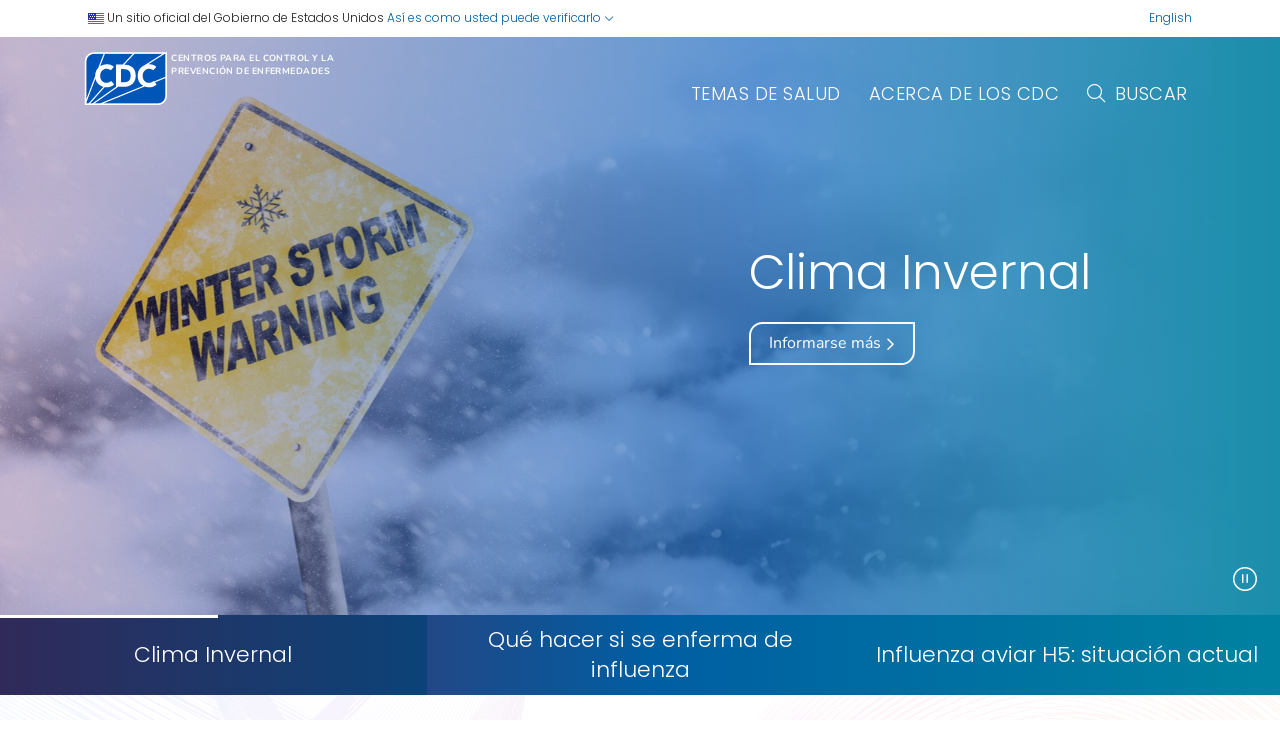

--- FILE ---
content_type: text/html
request_url: https://www.cdc.gov/spanish/
body_size: 8025
content:
<!DOCTYPE html>
<html lang="es-us" class="cdc-theme-cdcroot cdc-root-home cdc-page-type--2024home" >
<head>
	
<meta charset="UTF-8" />
<meta http-equiv="X-UA-Compatible" content="IE=Edge" />
<meta content="width=device-width, initial-scale=1, shrink-to-fit=no" name="viewport" />
<meta name="mobile-web-app-capable" content="yes" />
<meta name="apple-mobile-web-app-capable" content="yes" />

<link rel="apple-touch-icon" sizes="180x180" href="/TemplatePackage/5.0/img/favicon/apple-touch-icon.png">
<link rel="icon" type="image/png" sizes="32x32" href="/TemplatePackage/5.0/img/favicon/favicon-32x32.png">
<link rel="icon" type="image/png" sizes="16x16" href="/TemplatePackage/5.0/img/favicon/favicon-16x16.png">
<link rel="mask-icon" href="/TemplatePackage/5.0/img/favicon/safari-pinned-tab.svg" color="#0056b3">
<meta name="msapplication-TileColor" content="#0056b3">
<meta name="theme-color" content="#0056b3">
<link rel="stylesheet" href="/TemplatePackage/5.0/css/homepage/hp-2024.min.css?_=04929">
<link rel="stylesheet" media="print" href="/TemplatePackage/5.0/css/print.min.css?_=04929" />
<link rel="manifest" href="/TemplatePackage/5.0/json/manifest.json">

<script src="https://www.cdc.gov/JScript/dmat/cdc-dmat.min.js?account=cdcgov&_=08871"></script>

<meta property="cdc:template_version" content="5.0"/>

	<title>Centros para el Control y la Prevención de Enfermedades | CDC</title>
		<meta property="og:type" content="article"/>
<meta property="og:title" content="Spanish Homepage"/>
<meta property="og:url" content="https://www.cdc.gov/spanish/index.html"/>
<meta property="fb:app_id" content="205691699516606"/>
<meta property="og:site_name"/>
<meta property="og:author" content="CDC"/>
<meta property="og:updated_time" content="2026-01-28T08:17:37-05:00"/>
<meta property="article:author" content="CDCespanol"/>
<meta name="twitter:card" content="summary"/>
<meta name="twitter:title" content="Spanish Homepage"/>
<meta name="twitter:url" content="https://www.cdc.gov/spanish/index.html"/>
<meta name="twitter:site" content="@CDCespanol"/>
<meta name="twitter:creator" content="@CDCespanol"/>
	<meta name="robots" content="index, archive" />
		<meta property="cdc:first_published" content="el 29 de julio del 2024"/>
	<meta property="cdc:last_updated" content="el 26 de enero del 2026"/>
	<meta property="cdc:last_reviewed" content="el 26 de enero del 2026"/>
	<meta property="cdc:content_source" content="CDC/ATSDR"/>
	<meta property="cdc:maintained_by" content="OFFICE OF COMMUNICATION"/>
	<meta property="cdc:content_id" content="109013" />
	<meta property="cdc:build" content="5475" />
	<meta property="cdc:version" content="4.25.12" />
	<meta property="cdc:page_type" content="cdc_homepage" />
	<meta property="cdc:page_origin" content="wcms"/>
	<link rel="canonical" href="https://www.cdc.gov/spanish/index.html"/>
	<meta property="cdc:wcms_build" content="4.25.12 - b.5475" />
	
		<script>
// === 1️⃣ Custom ALT text per carousel-item ===
const customCarouselAltTexts = {
  0: "Una señal de calle que lee “advertencia de tormenta inverna” en inglés.",
  1: "Una mujer enferma sentada en un sillón mirando su computadora portátil.",
  2: "Vacas alimentándose de forraje de pie en una fila de establos."
};

// === 2️⃣ Custom ALT text for health-topics section ===
// You can set multiple if you have more than one section, using a selector map.
const customHealthTopicsAltText = "Una mujer sonriendo.";

// === MAIN SCRIPT ===
document.addEventListener("DOMContentLoaded", function() {
  // --- Handle carousel images ---
  const carouselItems = document.querySelectorAll(".carousel-inner .carousel-item");
  carouselItems.forEach((item, index) => {
    const img = item.querySelector("img");
    if (!img) return;

    const customAlt = item.dataset.alt || customCarouselAltTexts[index];
    if (customAlt) {
      img.alt = customAlt;
      console.log(`✅ Carousel image ${index} alt updated: ${customAlt}`);
    }
  });

  // --- Handle health-topics section (apply to last <img>) ---
  const healthSection = document.querySelector(".health-topics");
  if (healthSection) {
    const imgs = healthSection.querySelectorAll("img");
    if (imgs.length > 0) {
      const lastImg = imgs[imgs.length - 1];
      lastImg.alt = customHealthTopicsAltText;
      console.log(`✅ Health-topics last image alt updated: ${customHealthTopicsAltText}`);
    }
  }
});
</script>

	<link rel="stylesheet" type="text/css" href="/spanish/homepage/hp2024.css?v=5475"/>

		<meta name="DC.date" content="2026-01-28T08:17:37Z" />
	<meta name="cdc:last_published" content="2026-01-28T09:23:20Z" />
				</head>

<body class="no-js cdc-post-type--cdc-homepage">
	<div id="skipmenu">
		<a class="skippy visually-hidden-focusable" href="#content">Ir al contenido del sitio</a>
		<a class="skippy visually-hidden-focusable" href="#headerSearch">Ir a la búsqueda</a>
	</div>

	<header class="container cdc-header">
	<div data-cdc-site-alert></div>
<script src="/TemplatePackage/5.0/js/modules/banner.js"></script>
</header>

<header class="official-notice container noindex noprint" aria-label="Un sitio oficial del Gobierno de Estados Unidos">
	<div class="cdc-page-offset">
		<div class="official-notice__notice">
			<img aria-hidden="true" class="usa-banner__header-flag" src="/TemplatePackage/5.0/img/uswds/us_flag_small.png" alt="" width="16" height="11">
			<span>Un sitio oficial del Gobierno de Estados Unidos</span>
			<span>
				<a data-bs-toggle="collapse" href="#gov-notice" role="button" aria-expanded="false" aria-controls="gov-notice">
					Así es como usted puede verificarlo
					<span class="cdc-fa-angle-down" aria-hidden="true"></span>
				</a>
			</span>
		</div>
		<div class="official-notice__languages">
			<a href="https://www.cdc.gov/" class="">English</a>
		</div>
	</div>

	<div class="collapse" id="gov-notice" aria-hidden="true">
		<div class="row">
			<div class="col-12 col-lg-6">
				<img src="/TemplatePackage/5.0/img/uswds/icon-dot-gov.svg" alt="" aria-hidden="true">
				<div>
					<b>Los sitios web oficiales usan .gov</b>
					<p>Un sitio web <b>.gov</b> pertenece a una organización oficial del Gobierno de Estados Unidos.</p>
				</div>
			</div>
			<div class="col-12 col-lg-6">
				<img src="/TemplatePackage/5.0/img/uswds/icon-https.svg" alt="" aria-hidden="true">
				<div>
					<strong>Los sitios web seguros .gov usan HTTPS</strong>
					<p>
						Un <strong>candado</strong> ( <i class="cdc-icon-lock-01" aria-hidden="true"></i> ) o <strong>https://</strong> significa que usted se conectó de
						forma segura a un sitio web .gov. Comparta información sensible sólo en sitios web oficiales y seguros.
					</p>
				</div>
			</div>
		</div>
	</div>
</header>
<!-- CDC ROOT -->
<header class="menu-container">
	<nav class="mobile-navbar">
				<a href="https://www.cdc.gov/" class="language-link">English</a>
				<div class="mobile-navbar_top">
			<a class="navbar-brand" href="https://www.cdc.gov/spanish/">
				<img src="/TemplatePackage/5.0/img/logo/logo2.svg" alt="Centros para el Control y la Prevención de Enfermedades" />
			</a>
			<div class="d-flex align-items-center">
				<form id="cdc-mobile-search-form" aria-labelledby="cdc-mobile-search-toggle" accept-charset="UTF-8" action="https://search.cdc.gov/search/" class="cdc-header-search-form input-group" method="get" autocomplete="off" role="search">
					<input class="form-control" type="search" name="query" data-search-input data-search-complete="on" aria-label="Search" placeholder="Buscar">
					<button type="button" class="btn btn-outline-primary"><span class="cdc-fa-light cdc-fa-xmark"></span><span class="visually-hidden">Cerrar</span></button>
					<button type="submit" class="btn btn-outline-primary"><span class="cdc-fa-light cdc-fa-magnifying-glass"></span><span class="visually-hidden">Buscar</span></button>
				</form>
				<a id="cdc-mobile-search-toggle" class="nav-link" href="#" aria-controls="cdc-mobile-search-form"><i class="cdc-fa-magnifying-glass me-2"></i></a>
			</div>
		</div>
		<div class="mobile-navbar_bottom">
			<a href="https://www.cdc.gov/spanish/az/temas-salud.html">Temas de salud</a>
						<a href="https://www.cdc.gov/spanish/acercaCDC/index.html">Acerca de los CDC</a>
		</div>
	</nav>
	<nav class="navbar navbar-expand-lg ">
	<div class="container">
					<a class="navbar-brand cdc-logo" href="https://www.cdc.gov/spanish/">
				<img src="/TemplatePackage/5.0/img/logo/logo-notext.svg" alt="Centros para el Control y la Prevención de Enfermedades" class="cdc-logo--img" />
				<div class="cdc-logo--text">
					Centros para el Control y la<br/>
					Prevención de Enfermedades
				</div>
			</a>
				<button class="navbar-toggler" type="button" data-bs-toggle="collapse" data-bs-target="#navbarSupportedContent" aria-controls="navbarSupportedContent" aria-expanded="false" aria-label="Toggle navigation">
			<i class="cdc-fa-regular cdc-fa-bars-sort fa-flip-horizontal"></i>
		</button>
		<div class="collapse navbar-collapse" id="navbarSupportedContent">
			<ul class="navbar-nav ms-auto mb-2 mb-lg-0">
								<li class="nav-item dropdown healthtopics">
					<a class="nav-link" href="https://www.cdc.gov/spanish/az/temas-salud.html" id="healthTopicsDropdown" role="button" data-bs-toggle="dropdown" aria-expanded="false">
						Temas de salud					</a>
					<div class="dropdown-menu animate__animated animate__fadeIn animate__fast" aria-labelledby="healthTopicsDropdown">
						<div class="dropdown-menu-body">
							<div class="container">
								<div class="row">
									<div class="col-lg-3">
										<div class="dropdown-menu-list-title">
											<a href="https://www.cdc.gov/spanish/az/temas-salud.html">
												<span>Temas de salud</span>
												<span class="cdc-fa-house">
													<i class="cdc-fa-angle-right"></i>
												</span>
											</a>
										</div>
									</div>
								</div>
								<div class="row">
																		<div class="col-lg-3">
										<ul>
																																				<li><a href="/asthma/es/living-with/vivir-con-asma.html">Asma</a></li>
																									<li><a href="https://www.cdc.gov/cancer/es/index.html">Cáncer</a></li>
																									<li><a href="https://www.cdc.gov/birth-defects/es/about/sobre-los-defectos-de-nacimiento.html">Defectos de nacimiento</a></li>
																																	</ul>
									</div>
									<div class="col-lg-3 offset-lg-1">
										<ul>
																																				<li><a href="https://www.cdc.gov/dengue/es/about/acerca-del-dengue.html">Dengue</a></li>
																									<li><a href="/spanish/videos/index.html">Recursos de video y audio</a></li>
																																	</ul>
									</div>
									<div class="col-lg-4">
										<a href="/cancer/es/features/cervical-cancer.html" class="fancy-image">
											<img src="/spanish/homepage/images/whats-new/cancer-cervical-720x400-1.jpg" alt="Temas de salud">
											<div class="fancy-image__overlay">
												El cáncer de cuello uterino											</div>
										</a>
									</div>
								</div>
							</div>
						</div>
						<div class="dropdown-menu-footer">
							<div class="container">
								<div class="row">
									<div class="col">
										<a href="https://www.cdc.gov/spanish/az/temas-salud.html" class="btn btn-outline-primary">
											Índice de la A a la Z										</a>
									</div>
								</div>
							</div>
						</div>
					</div>
				</li>
																<li class="nav-item dropdown aboutcdc">
					<a class="nav-link" href="https://www.cdc.gov/spanish/acercaCDC/index.html" id="aboutCDCDropdown" role="button" data-bs-toggle="dropdown" aria-expanded="false">
						Acerca de los CDC					</a>
					<div class="dropdown-menu animate__animated animate__fadeIn animate__fast" aria-labelledby="aboutCDCDropdown">
						<div class="dropdown-menu-body">
							<div class="container">
								<div class="row">
									<div class="col-lg-3">
										<div class="dropdown-menu-list-title">
											<a href="https://www.cdc.gov/spanish/acercaCDC/index.html">
												<span>
													Acerca de los CDC												</span>
												<span class="cdc-fa-house">
													<i class="cdc-fa-angle-right"></i>
												</span>
											</a>
										</div>
									</div>
								</div>
								<div class="row">
																		<div class="col-lg-3">
										<ul>
																																				<li><a href="https://www.cdc.gov/Spanish/acercaCDC/index.html">Acerca de los CDC</a></li>
																									<li><a href="https://www.cdc.gov/spanish/acercacdc/director.html">Director</a></li>
																																	</ul>
									</div>
									<div class="col-lg-3 offset-lg-1">
										<ul>
																																				<li><a href="/media/es/index.html">Sala de Prensa de los CDC</a></li>
																									<li><a href="https://www.cdc.gov/spanish/acercaCDC/mision.html">Misión, rol y compromiso</a></li>
																																	</ul>
									</div>
									<div class="col-lg-4">
										<a href="https://www.cdc.gov/spanish/acercaCDC/index.html" class="fancy-image">
											<img src="/TemplatePackage/5.0/img/homepage/aboutcdc.png" alt="About CDC">
											<div class="fancy-image__overlay">
												Obtener más información sobre los CDC											</div>
										</a>
									</div>
								</div>
							</div>
						</div>
						<div class="dropdown-menu-footer">
							<div class="container">
								<div class="row">
									<div class="col">
										<a href="https://www.cdc.gov/spanish/acercaCDC/index.html" class="btn btn-outline-primary">
											Acerca de los CDC										</a>
									</div>
								</div>
							</div>
						</div>
					</div>
					</li>
								<li class="nav-item">
					<form id="cdc-desktop-search-form" aria-labelledby="cdc-desktop-search-toggle" accept-charset="UTF-8" action="https://search.cdc.gov/search/" class="cdc-header-search-form" method="get" autocomplete="off" role="search">
						<input class="form-control" type="search" name="query" data-search-input aria-label="Search" placeholder="Buscar">
						<button type="button"><span class="cdc-icon-close"></span><span class="visually-hidden">Cerrar</span></button>
						<button type="submit"><span class="cdc-fa-magnifying-glass"></span><span class="visually-hidden">Buscar</span></button>
					</form>
					<a id="cdc-desktop-search-toggle" class="nav-link" href="#" aria-controls="cdc-desktop-search-form"><i class="cdc-fa-magnifying-glass me-2"></i>
						Buscar					</a>
				</li>
			</ul>
		</div>
	</div>
</nav>

</header>
<!-- hero carousel -->
<div class="position-relative carousel-container">
	<div id="hero-carousel" class="carousel slide carousel-fade" data-bs-pause="false" data-bs-wrap="true">
		<div class="carousel-inner">
						<div class="carousel-item  active" data-bs-interval="5000">
				<img src="/spanish/homepage/images/feature_banner/winter-storm-1700x768-1.jpg" alt="Clima Invernal" class="img-fluid w-100" sizes="(max-width: 600px) 0, 1200px" srcset="/spanish/homepage/images/feature_banner/winter-storm-390x400-1.jpg 600w,
/spanish/homepage/images/feature_banner/winter-storm-1700x768-1.jpg 1200w"/>
				<div class="position-absolute top-0 left-0 w-100 h-100">
					<div class="container">
						<div class="row">
							<div class="col offset-7">
								<span class="slide-title">Clima Invernal</span>
								<a href="/winter-weather/es/safety/como-prepararse-para-una-tormenta-invernal.html" class="btn btn-outline-light">Informarse más <i class="cdc-fa-angle-right"></i></a>
							</div>
						</div>
					</div>
				</div>
			</div>
							<div class="carousel-item  " data-bs-interval="5000">
				<img src="/spanish/homepage/images/feature_banner/taking-care-influenza2-1700x768-1.jpg" alt="Qué hacer si se enferma de influenza" class="img-fluid w-100" sizes="(max-width: 600px) 0, 1200px" srcset="/spanish/homepage/images/feature_banner/taking-care-influenza2-390x400-1.jpg 600w,
/spanish/homepage/images/feature_banner/taking-care-influenza2-1700x768-1.jpg 1200w"/>
				<div class="position-absolute top-0 left-0 w-100 h-100">
					<div class="container">
						<div class="row">
							<div class="col offset-7">
								<span class="slide-title">Qué hacer si se enferma de influenza</span>
								<a href="/flu/es/takingcare/influenza-que-hacer-si-se-enferma.html" class="btn btn-outline-light">Informarse más <i class="cdc-fa-angle-right"></i></a>
							</div>
						</div>
					</div>
				</div>
			</div>
							<div class="carousel-item  " data-bs-interval="5000">
				<img src="/spanish/homepage/images/feature_banner/influenza-aviar-1700x768-1_2.jpg" alt="Influenza aviar H5: situación actual" class="img-fluid w-100" sizes="(max-width: 600px) 0, 1200px" srcset="/spanish/homepage/images/feature_banner/influenza-aviar-390x400-1.jpg 600w,
/spanish/homepage/images/feature_banner/influenza-aviar-1700x768-1_2.jpg 1200w"/>
				<div class="position-absolute top-0 left-0 w-100 h-100">
					<div class="container">
						<div class="row">
							<div class="col offset-7">
								<span class="slide-title">Influenza aviar H5: situación actual</span>
								<a href="/bird-flu/es/situation-summary/influenza-aviar-h5-situacion-actual.html?cove-tab=0" class="btn btn-outline-light">Informarse más <i class="cdc-fa-angle-right"></i></a>
							</div>
						</div>
					</div>
				</div>
			</div>
						</div>
		<div class="carousel-indicators">
			<div class="carousel-indicators-wrapper">
									<span data-bs-target="#hero-carousel" data-bs-slide-to="0" class="active" aria-current="true" aria-label="Clima Invernal">
						<span class="progress-indicator"></span>
						<span class="progress-indicator-wrapper">
							<a class="indicator-text" href="/winter-weather/es/safety/como-prepararse-para-una-tormenta-invernal.html">Clima Invernal</a>
							<button class="mobile-carousel-next"><span class="visually-hidden">Next Slide</span></button>
						</span>
						<!-- <button class="mobile-carousel-next"><span class="visually-hidden">Next Slide</span></button> -->
					</span>
										<span data-bs-target="#hero-carousel" data-bs-slide-to="1" class="" aria-current="true" aria-label="Qué hacer si se enferma de influenza">
						<span class="progress-indicator"></span>
						<span class="progress-indicator-wrapper">
							<a class="indicator-text" href="/flu/es/takingcare/influenza-que-hacer-si-se-enferma.html">Qué hacer si se enferma de influenza</a>
							<button class="mobile-carousel-next"><span class="visually-hidden">Next Slide</span></button>
						</span>
						<!-- <button class="mobile-carousel-next"><span class="visually-hidden">Next Slide</span></button> -->
					</span>
										<span data-bs-target="#hero-carousel" data-bs-slide-to="2" class="" aria-current="true" aria-label="Influenza aviar H5: situación actual">
						<span class="progress-indicator"></span>
						<span class="progress-indicator-wrapper">
							<a class="indicator-text" href="/bird-flu/es/situation-summary/influenza-aviar-h5-situacion-actual.html?cove-tab=0">Influenza aviar H5: situación actual</a>
							<button class="mobile-carousel-next"><span class="visually-hidden">Next Slide</span></button>
						</span>
						<!-- <button class="mobile-carousel-next"><span class="visually-hidden">Next Slide</span></button> -->
					</span>
									<button id="animation-toggle" aria-pressed="true"><span class="visually-hidden">Pausar el carrusel</span></button>
			</div>
		</div>
	</div>
</div>
<nav class="navbar navbar-expand-lg fixed-top navbar-on-scroll hide">
	<div class="container">
					<a class="navbar-brand cdc-logo" href="https://www.cdc.gov/spanish/">
				<img src="/TemplatePackage/5.0/img/logo/logo-notext.svg" alt="Centros para el Control y la Prevención de Enfermedades" class="cdc-logo--img" />
				<div class="cdc-logo--text">
					Centros para el Control y la<br/>
					Prevención de Enfermedades
				</div>
			</a>
				<button class="navbar-toggler" type="button" data-bs-toggle="collapse" data-bs-target="#sticky-navbarSupportedContent" aria-controls="sticky-navbarSupportedContent" aria-expanded="false" aria-label="Toggle navigation">
			<i class="cdc-fa-regular cdc-fa-bars-sort fa-flip-horizontal"></i>
		</button>
		<div class="collapse navbar-collapse" id="sticky-navbarSupportedContent">
			<ul class="navbar-nav ms-auto mb-2 mb-lg-0">
								<li class="nav-item dropdown healthtopics">
					<a class="nav-link" href="https://www.cdc.gov/spanish/az/temas-salud.html" id="sticky-healthTopicsDropdown" role="button" data-bs-toggle="dropdown" aria-expanded="false">
						Temas de salud					</a>
					<div class="dropdown-menu animate__animated animate__fadeIn animate__fast" aria-labelledby="sticky-healthTopicsDropdown">
						<div class="dropdown-menu-body">
							<div class="container">
								<div class="row">
									<div class="col-lg-3">
										<div class="dropdown-menu-list-title">
											<a href="https://www.cdc.gov/spanish/az/temas-salud.html">
												<span>Temas de salud</span>
												<span class="cdc-fa-house">
													<i class="cdc-fa-angle-right"></i>
												</span>
											</a>
										</div>
									</div>
								</div>
								<div class="row">
																		<div class="col-lg-3">
										<ul>
																																				<li><a href="/asthma/es/living-with/vivir-con-asma.html">Asma</a></li>
																									<li><a href="https://www.cdc.gov/cancer/es/index.html">Cáncer</a></li>
																									<li><a href="https://www.cdc.gov/birth-defects/es/about/sobre-los-defectos-de-nacimiento.html">Defectos de nacimiento</a></li>
																																	</ul>
									</div>
									<div class="col-lg-3 offset-lg-1">
										<ul>
																																				<li><a href="https://www.cdc.gov/dengue/es/about/acerca-del-dengue.html">Dengue</a></li>
																									<li><a href="/spanish/videos/index.html">Recursos de video y audio</a></li>
																																	</ul>
									</div>
									<div class="col-lg-4">
										<a href="/cancer/es/features/cervical-cancer.html" class="fancy-image">
											<img src="/spanish/homepage/images/whats-new/cancer-cervical-720x400-1.jpg" alt="Temas de salud">
											<div class="fancy-image__overlay">
												El cáncer de cuello uterino											</div>
										</a>
									</div>
								</div>
							</div>
						</div>
						<div class="dropdown-menu-footer">
							<div class="container">
								<div class="row">
									<div class="col">
										<a href="https://www.cdc.gov/spanish/az/temas-salud.html" class="btn btn-outline-primary">
											Índice de la A a la Z										</a>
									</div>
								</div>
							</div>
						</div>
					</div>
				</li>
																<li class="nav-item dropdown aboutcdc">
					<a class="nav-link" href="https://www.cdc.gov/spanish/acercaCDC/index.html" id="sticky-aboutCDCDropdown" role="button" data-bs-toggle="dropdown" aria-expanded="false">
						Acerca de los CDC					</a>
					<div class="dropdown-menu animate__animated animate__fadeIn animate__fast" aria-labelledby="sticky-aboutCDCDropdown">
						<div class="dropdown-menu-body">
							<div class="container">
								<div class="row">
									<div class="col-lg-3">
										<div class="dropdown-menu-list-title">
											<a href="https://www.cdc.gov/spanish/acercaCDC/index.html">
												<span>
													Acerca de los CDC												</span>
												<span class="cdc-fa-house">
													<i class="cdc-fa-angle-right"></i>
												</span>
											</a>
										</div>
									</div>
								</div>
								<div class="row">
																		<div class="col-lg-3">
										<ul>
																																				<li><a href="https://www.cdc.gov/Spanish/acercaCDC/index.html">Acerca de los CDC</a></li>
																									<li><a href="https://www.cdc.gov/spanish/acercacdc/director.html">Director</a></li>
																																	</ul>
									</div>
									<div class="col-lg-3 offset-lg-1">
										<ul>
																																				<li><a href="/media/es/index.html">Sala de Prensa de los CDC</a></li>
																									<li><a href="https://www.cdc.gov/spanish/acercaCDC/mision.html">Misión, rol y compromiso</a></li>
																																	</ul>
									</div>
									<div class="col-lg-4">
										<a href="https://www.cdc.gov/spanish/acercaCDC/index.html" class="fancy-image">
											<img src="/TemplatePackage/5.0/img/homepage/aboutcdc.png" alt="About CDC">
											<div class="fancy-image__overlay">
												Obtener más información sobre los CDC											</div>
										</a>
									</div>
								</div>
							</div>
						</div>
						<div class="dropdown-menu-footer">
							<div class="container">
								<div class="row">
									<div class="col">
										<a href="https://www.cdc.gov/spanish/acercaCDC/index.html" class="btn btn-outline-primary">
											Acerca de los CDC										</a>
									</div>
								</div>
							</div>
						</div>
					</div>
					</li>
								<li class="nav-item">
					<form id="sticky-cdc-desktop-search-form" aria-labelledby="cdc-desktop-search-toggle" accept-charset="UTF-8" action="https://search.cdc.gov/search/" class="cdc-header-search-form" method="get" autocomplete="off" role="search">
						<input class="form-control" type="search" name="query" data-search-input aria-label="Search" placeholder="Buscar">
						<button type="button"><span class="cdc-icon-close"></span><span class="visually-hidden">Cerrar</span></button>
						<button type="submit"><span class="cdc-fa-magnifying-glass"></span><span class="visually-hidden">Buscar</span></button>
					</form>
					<a id="cdc-desktop-search-toggle" class="nav-link" href="#" aria-controls="cdc-desktop-search-form"><i class="cdc-fa-magnifying-glass me-2"></i>
						Buscar					</a>
				</li>
			</ul>
		</div>
	</div>
</nav>
<main>
	<div class="container">
		<div class="row">
			<div class="offset-xxl-1 col-xxl-10">
<section class="featured-topics wow animate__animated animate__fadeInUp animate__medium">
	<h2>Temas destacados</h2>
			<a href="/measles/es/vaccines/vacunacion-contra-el-sarampion.html" class="btn btn-outline-primary">Prevenga el sarampión</a>
			<a href="/niosh/motor-vehicle/es/young-drivers/index.html" class="btn btn-outline-primary">Conductores jóvenes</a>
			<a href="/covid/es/signs-symptoms/sintomas-del-covid-19.html" class="btn btn-outline-primary">Síntomas del COVID-19</a>
			<a href="/carbon-monoxide/es/about/informacion-basica-sobre-la-intoxicacion-por-monoxido-de-carbono.html" class="btn btn-outline-primary">Intoxicación por monóxido de carbono</a>
			<a href="/hand-foot-mouth/es/about/acerca-de-la-enfermedad-de-manos-pies-y-boca.html" class="btn btn-outline-primary">Enfermedad de manos, pies y boca</a>
			<a href="/respiratory-viruses/es/prevention/prevencion-de-las-enfermedades-respiratorias.html" class="btn btn-outline-primary">Las enfermedades respiratorias</a>
	</section>
<section class="health-topics wow animate__animated animate__fadeIn animate__fast">
	<h2>De la A a la Z</h2>
	<div class="container">
		<div class="row">
			<div class="col-lg-7">
				<p>Encuentre enfermedades y condiciones m&eacute;dicas; temas de vida saludable; seguridad en el lugar de trabajo; salud ambiental; lesiones, violencia y seguridad; salud global; salud de las personas que viajan y m&aacute;s.</p>
				<ol class="a2z">
					<li><a href="https://www.cdc.gov/spanish/az/temas-salud.html#A">A</a></li>
					<li><a href="https://www.cdc.gov/spanish/az/temas-salud.html#B">B</a></li>
					<li><a href="https://www.cdc.gov/spanish/az/temas-salud.html#C">C</a></li>
					<li><a href="https://www.cdc.gov/spanish/az/temas-salud.html#D">D</a></li>
					<li><a href="https://www.cdc.gov/spanish/az/temas-salud.html#E">E</a></li>
					<li><a href="https://www.cdc.gov/spanish/az/temas-salud.html#F">F</a></li>
					<li><a href="https://www.cdc.gov/spanish/az/temas-salud.html#G">G</a></li>
					<li><a href="https://www.cdc.gov/spanish/az/temas-salud.html#H">H</a></li>
					<li><a href="https://www.cdc.gov/spanish/az/temas-salud.html#I">I</a></li>
					<li><a href="https://www.cdc.gov/spanish/az/temas-salud.html#J">J</a></li>
					<li><a href="https://www.cdc.gov/spanish/az/temas-salud.html#K">K</a></li>
					<li><a href="https://www.cdc.gov/spanish/az/temas-salud.html#L">L</a></li>
					<li><a href="https://www.cdc.gov/spanish/az/temas-salud.html#M">M</a></li>
					<li><a href="https://www.cdc.gov/spanish/az/temas-salud.html#N">N</a></li>
					<li><a href="https://www.cdc.gov/spanish/az/temas-salud.html#O">O</a></li>
					<li><a href="https://www.cdc.gov/spanish/az/temas-salud.html#P">P</a></li>
					<li><a href="https://www.cdc.gov/spanish/az/temas-salud.html#Q">Q</a></li>
					<li><a href="https://www.cdc.gov/spanish/az/temas-salud.html#R">R</a></li>
					<li><a href="https://www.cdc.gov/spanish/az/temas-salud.html#S">S</a></li>
					<li><a href="https://www.cdc.gov/spanish/az/temas-salud.html#T">T</a></li>
					<li><a href="https://www.cdc.gov/spanish/az/temas-salud.html#U">U</a></li>
					<li><a href="https://www.cdc.gov/spanish/az/temas-salud.html#V">V</a></li>
					<li><a href="https://www.cdc.gov/spanish/az/temas-salud.html#W">W</a></li>
					<li><a href="https://www.cdc.gov/spanish/az/temas-salud.html#X">X</a></li>
					<li><a href="https://www.cdc.gov/spanish/az/temas-salud.html#Y">Y</a></li>
					<li><a href="https://www.cdc.gov/spanish/az/temas-salud.html#Z">Z</a></li>
					<li><a href="https://www.cdc.gov/spanish/az/temas-salud.html##">#</a></li>
				</ol>
			</div>
			<div class="col-lg-5 pt-3">
				<a href="/cancer/es/features/cervical-cancer.html" class="fancy-image">
					<img src="/spanish/homepage/images/whats-new/cancer-cervical-720x400-1.jpg" alt="Temas de salud">
					<div class="fancy-image__overlay">El cáncer de cuello uterino</div>
				</a>
			</div>
		</div>
	</div>
</section>
<section class="news wow animate__animated animate__fadeIn animate__fast">
	<h2>
		<span>Noticias</span>
		<a href="https://www.cdc.gov/media/es/index.html">Todas las noticias <i class="cdc-fa-angle-right" aria-label="Todas las noticias"></i></a>
	</h2>
	<ol>
							<li>
						<a href="https://www.cdc.gov/media/es/releases/2026/2026-suplementos-en-polvo-super-greens-de-live-it-up-vinculados-a-nuevo-brote-de-salmonella.html" class="td-none td-ul-hover">
							<div class="calendar-list">
								<span class="month bg-cyan-p">‎‎ENE</span>
								<span class="day">‎‎15</span>
							</div>
							<div>
								Suplementos en polvo Super Greens de Live it Up vinculados a nuevo brote de Salmonella							</div>
						</a>
					</li>
										<li>
						<a href="https://www.cdc.gov/media/es/releases/2025/2025-declaracion-de-laura-chanchien-parajon-md-mph-directora-interina-del-centro-nacional-para-la-1.html" class="td-none td-ul-hover">
							<div class="calendar-list">
								<span class="month bg-cyan-p">‎‎SEP</span>
								<span class="day">‎‎24</span>
							</div>
							<div>
								Declaración de Laura Chanchien Parajón, MD, MPH, directora (interina) del Centro Nacional para la Prevención de Enfermedades Crónicas y Promoción de la Salud de los CDC, sobre el fallecimiento de Michael Fletcher, participante de la campaña Consejos de exfumadores®							</div>
						</a>
					</li>
										<li>
						<a href="https://www.cdc.gov/media/es/releases/2025/2025-se-notificaron-ciertas-comidas-de-entrega-a-domicilio-de-metabolic-meals-en-la-investigacion-en.html" class="td-none td-ul-hover">
							<div class="calendar-list">
								<span class="month bg-cyan-p">‎‎SEP</span>
								<span class="day">‎‎08</span>
							</div>
							<div>
								Se notificaron ciertas comidas de entrega a domicilio de Metabolic Meals en la investigación en curso sobre un brote de Salmonella							</div>
						</a>
					</li>
										<li>
						<a href="https://www.cdc.gov/media/es/releases/2025/2025-casi-100-personas-enfermas-en-brote-de-salmonella-vinculado-a-huevos-retirados-del-mercado.html" class="td-none td-ul-hover">
							<div class="calendar-list">
								<span class="month bg-cyan-p">‎‎AGO</span>
								<span class="day">‎‎29</span>
							</div>
							<div>
								Casi 100 personas enfermas en brote de Salmonella vinculado a huevos retirados del mercado							</div>
						</a>
					</li>
						</ol>
</section>
			</div>
		</div>
	</div>
	<div class="big-gradient d-none">
		<div class="container">
					</div>
	</div>
</main>

<footer class="container cdc-footer noindex" role="contentinfo">
	
<footer>
	<section class="footer-top">
		<div class="container">
			<div class="row">
				<div class="col col-12 col-md-5 offset-lg-1">
					<div class="footer__description">
						<a href="https://www.cdc.gov/spanish/acercaCDC/">Acerca de los CDC</a>
						<p>Los CDC son la organización líder de servicio de la nación que, basada en la ciencia e impulsada por los datos, protege la salud del público. Los CDC trabajan las 24 horas del día los 7 días de la semana para proteger a los Estados Unidos de amenazas a la salud y seguridad, tanto en el extranjero como en los Estados Unidos.</p>
					</div>
				</div>
				<div class="col col-12 col-md-3 offset-lg-1">
					<ul class="footer__main-nav">
						<li><a href="https://www.cdc.gov/spanish/acercaCDC/">Acerca de los CDC</a></li>
						<li><a href="https://www.cdc.gov/media/es/">Sala de Prensa de los CDC</a></li>
						<li><a href="https://www.cdc.gov/spanish/acercaCDC/mision.html ">Misión, rol y compromiso </a></li>
						<li><a href="https://www.cdc.gov/spanish/acercacdc/director.html">Directora</a></li>
					</ul>
				</div>
				<!-- director block -->
			</div>
		</div>
	</section>

</footer>

<section class="cdc-footer__desktop">
	<nav class="cdc-footer__nav" id="cdc-footer-nav">
		<div class="row cdc-footer__inner">
			<div class="col">
				<a id="contactUs-btn" class="cdc-footer__nav-link" data-bs-toggle="collapse" href="#contactUs" role="button" aria-expanded="false" aria-controls="contactUs">
					Contáctenos <span class="cdc-fa-angle-down"></span>
				</a>
				<div class="cdc-footer__subnav collapse" id="contactUs" data-bs-parent="#cdc-footer-nav" aria-labelledby="contactUs-btn" tabindex="-1">
					<div class="cdc-footer__subnav-inner">
						<a class="cdc-footer__nav-heading" href="https://www.cdc.gov/cdc-info/es/index.html">Contáctenos <span class="cdc-fa-angle-right"></span></a>
						<ul>
							<li><a class="cdc-footer__subnav-link" href="tel:800-232-4636">Llame al 800-232-4636</a></li>
							<li><a class="cdc-footer__subnav-link" href="https://www.cdc.gov/cdc-info/es/index.html">Comuníquese con los CDC</a></li>
						</ul>
					</div>
				</div>

				<a id="aboutCDC-btn" class="cdc-footer__nav-link" data-bs-toggle="collapse" href="#aboutCDC" role="button" aria-expanded="false" aria-controls="aboutCDC">
					Acerca de los CDC <span class="cdc-fa-angle-down"></span>
				</a>
				<div class="cdc-footer__subnav collapse" id="aboutCDC" data-bs-parent="#cdc-footer-nav" aria-labelledby="aboutCDC-btn" tabindex="-1">
					<div class="cdc-footer__subnav-inner">
						<a class="cdc-footer__nav-heading" href="https://www.cdc.gov/spanish/acercaCDC">Acerca de los CDC <span class="cdc-fa-angle-right"></span></a>
						<ul>
							<li><a class="cdc-footer__subnav-link" href="https://www.cdc.gov/media/es/">Sala de Prensa de los CDC</a></li>
							<li><a class="cdc-footer__subnav-link" href="https://www.cdc.gov/spanish/acercacdc/organizacion.html">Organización</a></li>
							<li><a class="cdc-footer__subnav-link" href="https://www.cdc.gov/budget/">Presupuesto y financiación</a></li>
							<li><a class="cdc-footer__subnav-link" href="https://jobs.cdc.gov/index.html">Carreras y trabajos</a></li>
						</ul>
					</div>
				</div>

				<a id="policies-btn" class="cdc-footer__nav-link" data-bs-toggle="collapse" href="#policies" role="button" aria-expanded="false" aria-controls="policies">
					Políticas <span class="cdc-fa-angle-down"></span>
				</a>
				<div class="cdc-footer__subnav collapse" id="policies" data-bs-parent="#cdc-footer-nav" aria-labelledby="policies-btn" tabindex="-1">
					<div class="cdc-footer__subnav-inner">
						<div class="row">
							<div class="col-lg-3">
								<ul>
									<li><a class="cdc-footer__subnav-link" href="https://www.cdc.gov/spanish/cdc/acceso.html">Accesibilidad</a></li>
									<li><a class="cdc-footer__subnav-link" href="https://www.cdc.gov/Other/disclaimer.html#exit-notification">Enlaces externos</a></li>
									<li><a class="cdc-footer__subnav-link" href="https://www.cdc.gov/other/privacy.html">Privacidad</a></li>
									<li><a class="cdc-footer__subnav-link" href="https://www.cdc.gov/Other/policies.html">Políticas del sitio web</a></li>
								</ul>
							</div>
							<div class="col-lg-3">
								<ul>
									<li><a class="cdc-footer__subnav-link" href="https://www.cdc.gov/foia/">Ley FOIA</a></li>
									<li><a class="cdc-footer__subnav-link" href="https://oig.hhs.gov/">OIG</a></li>
									<li><a class="cdc-footer__subnav-link" href="https://www.cdc.gov/oeeowe/no-fear-act/">Ley No Fear</a></li>
									<li><a class="cdc-footer__subnav-link" href="https://www.cdc.gov/other/nondiscrimination.html">Aviso de no discriminación</a></li>
									<li><a class="cdc-footer__subnav-link" href="https://www.hhs.gov/vulnerability-disclosure-policy/index.html">Política de divulgación de vulnerabilidad</a></li>
								</ul>
							</div>
						</div>
					</div>
				</div>

				<a id="archive-btn" class="cdc-footer__nav-link" data-bs-toggle="collapse" href="#archive" role="button" aria-expanded="false" aria-controls="archive">
					Archivo <span class="cdc-fa-angle-down"></span>
				</a>
				<div class="cdc-footer__subnav collapse" id="archive" data-bs-parent="#cdc-footer-nav" aria-labelledby="archive-btn" tabindex="-1">
					<div class="cdc-footer__subnav-inner">
						<ul>
							<li><a class="cdc-footer__subnav-link" href="https://archive.cdc.gov/">Archivo CDC</a></li>
							<li><a class="cdc-footer__subnav-link" href="https://stacks.cdc.gov/">Publicaciones de Salud Pública</a></li>
						</ul>
					</div>
				</div>
			</div>
		</div>
	</nav>
</section>


<section class="cdc-footer__mobile">
	<nav class="cdc-footer__nav">
		<div class="row cdc-footer__inner">
			<div class="col">
				<a class="cdc-footer__heading" data-bs-toggle="collapse" href="#mobile-footer-contactUs" role="button" aria-expanded="false" aria-controls="mobile-footer-contactUs">
					Contáctenos <span class="cdc-fa-angle-down"></span>
				</a>
				<div class="cdc-footer__group col offset-lg-1 collapse" id="mobile-footer-contactUs">
					<a href="https://www.cdc.gov/cdc-info/es/index.html" class="cdc-footer__nav-heading">Contáctenos</a> <span class="cdc-fa-angle-right"></span>
					<ul>
						<li><a href="tel:800-232-4636">Llame al 800-232-4636</a></li>
						<li><a href="https://www.cdc.gov/cdc-info/es/index.html">Comuníquese con los CDC</a></li>
					</ul>
				</div>

				<a class="cdc-footer__heading" data-bs-toggle="collapse" href="#mobile-footer-aboutCDC" role="button" aria-expanded="false" aria-controls="mobile-footer-aboutCDC">
					Acerca de los CDC <span class="cdc-fa-angle-down"></span>
				</a>
				<div class="cdc-footer__group col offset-lg-1 collapse" id="mobile-footer-aboutCDC">
					<a href="https://www.cdc.gov/spanish/acercaCDC/index.html">Acerca de los CDC</a>
					<ul>
						<li><a href="https://www.cdc.gov/media/es/">Sala de Prensa de los CDC</a></li>
						<li><a href="https://www.cdc.gov/spanish/acercacdc/organizacion.html">Organización</a></li>
						<li><a href="https://www.cdc.gov/budget/">Presupuesto y financiación</a></li>
						<li><a href="https://jobs.cdc.gov/index.html">Carreras y trabajos</a></li>
					</ul>
				</div>

				<a class="cdc-footer__heading" data-bs-toggle="collapse" href="#mobile-footer-policies" role="button" aria-expanded="false" aria-controls="mobile-footer-policies">
					Políticas <span class="cdc-fa-angle-down"></span>
				</a>
				<div class="cdc-footer__group col offset-lg-1 collapse" id="mobile-footer-policies" data-bs-parent="#cdc-footer-nav">
					<ul>
						<li><a href="https://www.cdc.gov/spanish/cdc/acceso.html">Accesibilidad</a></li>
						<li><a href="https://www.cdc.gov/Other/disclaimer.html#exit-notification">Enlaces externos</a></li>
						<li><a href="https://www.cdc.gov/spanish/CDC/privacidad.html">Privacidad</a></li>
						<li><a href="https://www.cdc.gov/Other/policies.html">Políticas para la web</a></li>
					</ul>
					<ul>
						<li><a href="https://www.cdc.gov/foia/">Ley FOIA</a></li>
						<li><a href="https://oig.hhs.gov/">OIG</a></li>
						<li><a href="https://www.cdc.gov/oeeowe/no-fear-act/">Ley No Fear</a></li>
						<li><a href="https://www.cdc.gov/other/nondiscrimination.html">Aviso de no discriminación</a></li>
						<li><a href="https://www.hhs.gov/vulnerability-disclosure-policy/index.html">Política de divulgación de vulnerabilidad</a></li>
					</ul>
				</div>

				<a class="cdc-footer__heading" data-bs-toggle="collapse" href="#mobile-footer-archive" role="button" aria-expanded="false" aria-controls="mobile-footer-archive">
					Archivo <span class="cdc-fa-angle-down"></span>
				</a>
				<div class="cdc-footer__group col offset-lg-1 collapse" id="mobile-footer-archive">
					<a href="https://archive.cdc.gov/" class="cdc-footer__nav-heading">Archivo</a>
					<ul>
						<li><a href="https://archive.cdc.gov/">Archivo CDC</a></li>
						<li><a href="https://stacks.cdc.gov/">Publicaciones de Salud Pública</a></li>
					</ul>
				</div>
			</div>
		</div>
	</nav>
</section>
<div class="cdc-footer__body">
	<div class="row cdc-footer__inner">
		<div class="col-lg-3 cdc-footer__body-logo">
			<a href="https://www.cdc.gov/spanish/">
				<img src="/TemplatePackage/5.0/img/logo/cdc-logo-tag-right.svg" alt="Centros para el Control y la Prevención de Enfermedades" />
			</a>
		</div>
		<div class="col-lg-7 cdc-footer__body-social">
			<div>
				<a href="https://www.facebook.com/CDCespanol">
					<i role="img" aria-label="icono de facebook" class="cdc-icon-facebook"></i>
				</a>
				<a href="https://twitter.com/CDCespanol">
					<i role="img" aria-label="icono de twitter" class="cdc-icon-twitter"></i>
				</a>
				<a href="https://www.instagram.com/CDCgov/">
					<i role="img" aria-label="icono de instagram" class="cdc-icon-instagram"></i>
				</a>
				<a href="https://www.linkedin.com/company/centers-for-disease-control-and-prevention">
					<i role="img" aria-label="icono de linkedin" class="cdc-icon-linkedin"></i>
				</a>
			</div>
			<div>
				<a href="https://www.youtube.com/cdc">
					<i role="img" aria-label="icono de youtube" class="cdc-icon-youtube"></i>
				</a>
				<a href="https://www.pinterest.com/cdcgov">
					<i role="img" aria-label="icono de pinterest" class="cdc-icon-pinterest"></i>
				</a>
				<a href="https://www.snapchat.com/add/cdcgov">
					<i role="img" aria-label="icono de snapchat" class="cdc-icon-snapchat"></i>
				</a>
				<a href="https://www.cdc.gov/rss">
					<i role="img" aria-label="icono de rss" class="cdc-icon-rss"></i>
				</a>
			</div>
		</div>
	</div>
</div>
<div class="cdc-footer__agency">
	<div class="cdc-footer__inner">
		<a href="https://hhs.gov">HHS.gov</a>
		<a href="https://usa.gov">USA.gov</a>
	</div>
</div>
</footer>


<script src="/config/cdc_config.js"></script>
<script>var CDC_POST={"id":"805_109013","type":"cdc_homepage","context":"805","lang":"es","audience":"gen","tax":{"cdc_topics":["0687203e-cb97-49f8-bfb4-eae0944ffb6e"]}};</script>
	<script src="/TemplatePackage/contrib/libs/bootstrap/5x/bootstrap.bundle.min.js?_=04929"></script>
	<script src="/TemplatePackage/contrib/libs/jquery/latest/jquery.js?_=04929"></script>
	<script src="/TemplatePackage/5.0/js/libs/wow.min.js?_=04929"></script>
	<script src="/TemplatePackage/5.0/js/homepage/cdc-hp-2024.min.js?_=04929"></script>
	<script src="/TemplatePackage/5.0/js/app.min.js?_=04929"></script>
	<script src="/TemplatePackage/contrib/libs/cdc/c2r/c2r.js?_=04929" type="module"></script>

	

<script>s.pageName=document.title;
s.channel="CDC Spanish";
s.prop5="spa";
siteCatalyst.setLevel1("CDC Top Tier Spanish");  
    
    </script>
<script>
	</script>

<script src="/spanish/homepage/hp2024.js?v=5475"></script>
<script src="/spanish/homepage/js/cdcespanol_twitter_feed.js?v=3029"></script>
<script src="/spanish/homepage/js/rss-featurefeed-healthy.js?v=3029"></script>
<script src="/spanish/homepage/js/rss-featurefeed-work-safety.js?v=3029"></script>
<script src="/spanish/homepage/js/rss-featurefeed-emergency.js?v=3029"></script>
<script src="/spanish/homepage/js/rss-featurefeed-disease.js?v=3029"></script>
</body>
</html>


--- FILE ---
content_type: text/html; charset=utf-8
request_url: https://www2c.cdc.gov/podcasts/feed.asp?feedid=151&maxnumber=100&pagesize=100&format=json&callback=jQuery37105961997860553945_1769678311641&_=1769678311642
body_size: -58
content:
Error: FeedID 151 has not been mapped 1/29/2026 4:18:13 AM

--- FILE ---
content_type: text/html; charset=utf-8
request_url: https://www2c.cdc.gov/podcasts/feed.asp?feedid=151&maxnumber=200&pagesize=200&format=json&callback=jQuery37105961997860553945_1769678311643&_=1769678311644
body_size: -58
content:
Error: FeedID 151 has not been mapped 1/29/2026 4:17:16 AM

--- FILE ---
content_type: text/html; charset=utf-8
request_url: https://www2c.cdc.gov/podcasts/feed.asp?feedid=151&maxnumber=100&pagesize=100&format=json&callback=jQuery37105961997860553945_1769678311645&_=1769678311646
body_size: -58
content:
Error: FeedID 151 has not been mapped 1/29/2026 4:18:13 AM

--- FILE ---
content_type: text/html; charset=utf-8
request_url: https://www2c.cdc.gov/podcasts/feed.asp?feedid=151&maxnumber=100&pagesize=100&format=json&callback=jQuery37105961997860553945_1769678311647&_=1769678311648
body_size: -58
content:
Error: FeedID 151 has not been mapped 1/29/2026 4:18:13 AM

--- FILE ---
content_type: text/css
request_url: https://www.cdc.gov/spanish/homepage/hp2024.css?v=5475
body_size: 405
content:
	.navbar .nav-link:focus-visible { outline: 1px #fff solid; }

.modal .modal-header .btn-close { border: 0; background: transparent; }

.carousel-container .carousel-inner .carousel-item { cursor: pointer; }
@media (min-width: 770px) {
	.carousel-container .carousel-inner .carousel-item { min-height: 500px !important; }
}
[data-cdc-site-alert] .alert { color: #1c1d1e; }
[data-cdc-site-alert] .alert a { color: #005EA2; }

body.overflow-y-hidden { overflow-y: auto !important; }

body main section .science-at-cdc_body,
body main section.news,
body main section.health-topics .container .col-lg-7 {
	padding: 0;
}

header.menu-container .navbar .navbar-brand img {
    height: auto;
    max-width: 250px;
}

.fancy-image img {
	border-top-left-radius: 0.5rem;
}
.fancy-image__overlay {
	font-size: 0.8rem;	
}

/* temp hide label */
.carousel-animation-switch .form-check-label { display: none; }

/* desktop */
@media only screen and (min-width: 576px) {
	body main section .science-at-cdc_body {
		padding: 1rem;
	}
	body main section.news {
		padding: 2rem;
	}
	body main section.health-topics .container .col-lg-7 {
		padding: 1rem;
	}
	/* a-z alignment */
	body main section.health-topics .container .col-lg-7 {
        padding-left: 0;
        padding-right: 2.5rem;
    }
}

@media (max-width: 991px) {
	/* hide sticky mobile nav */
	nav.navbar.fixed-top {
		display: none;
	}
	/* fix mobile carousel tabs */
	.carousel-indicators-wrapper > span {
		background: transparent !important;
	}
}


--- FILE ---
content_type: text/css
request_url: https://www.cdc.gov/TemplatePackage/5.0/css/print.min.css?_=04929
body_size: 1262
content:
/**
 * @version 4.25.12
 * Date: 2026-01-05T20:09:49.051Z
 */
@page{margin:.75in .5in .75in;size:330mm 427mm}.col-md-1{width:8.3333333333%!important}.col-md-2{width:16.6666666667%!important}.col-md-3{width:25%!important}.col-md-4{width:33.3333333333%!important}.col-md-5{width:41.6666666667%!important}.col-md-6{width:50%!important}.col-md-7{width:58.3333333333%!important}.col-md-8{width:66.6666666667%!important}.col-md-9{width:75%!important}.col-md-10{width:83.3333333333%!important}.col-md-11{width:91.6666666667%!important}.col-md-12{width:100%!important}*,::after,::before{-webkit-print-color-adjust:exact!important;print-color-adjust:exact!important}body,html{margin:0;padding:0;background:#fff;height:100%;min-width:1400px}.noprint{display:none!important}#content-sources.collapse,.accordion-collapse.collapse{display:block!important}.table-cols-2 .table-row{display:flex}.table-cols-2 .table-row .col-md-6{width:50%}.table-cols-2 .table-row .col-md-6:last-child{border-left:1px solid #dee2e6}.table-cols-2 .table-row .col-md-6 ul{margin-bottom:0}.table-cols-2 .table-row .col-md-6 ul li{margin:0}#content,.cdc-page-title,body,html,main{margin:0!important}.cdc-dfe-body__center{flex:0 0 100%}.cdc-header{width:100%;display:flex}.cdc-header .cdc-site-gov-notice{width:60%}body.cdc-dfe-cdc_outbreak_main .cdc-dfe-body__top{display:flex;flex-wrap:wrap;width:100%}body.cdc-dfe-cdc_outbreak_main .dfe-section--page-summary{width:66%!important;flex:0 0 66%!important}body.cdc-dfe-cdc_outbreak_main .dfe-section--outbreak-right{width:33%!important;flex:0 0 33%!important;margin-left:auto!important}.cdc-header-mobile__buttons,.cdc-header__mobile,.cdc-megamenu,.cdc-megamenu__footer,.cdc-mobile-navbar,.file_audio_player_container,.file_links_container,.site-footer,footer.container{display:none!important}.dfe-section--page-summary{background-color:transparent!important}.cdc-page-title.container{padding-top:0}main.cdc-main{border:none;width:100%}.cdc-dfe-body__right{width:0;overflow:hidden}.cdc-dfe-body__center{width:100%}table{font-size:1vw!important}.cdc-footer,.cdc-header__menu,.cdc-header__search,.cdc-header__search-body,.page-right-rail,.quick-feedback-block,.site-alert,.site-footer,[class*=mobile],[data-journey-next]{display:none!important}.cdc-main{border:none!important}.cdc-page-offset{padding:0!important}.cdc-site-gov-notice .col-lg-11{justify-content:flex-start;padding-left:0}.cdc-site-gov-notice a{display:none!important}.cdc-header{align-items:center!important;display:flex!important;justify-content:space-between!important}.cdc-header__desktop{background:0 0!important;display:block!important}.cdc-header__desktop .cdc-page-offset{align-items:center!important;display:flex!important}.cdc-page-title-bar,.cdc-page-title-bar time{display:block!important}.cdc-page-type--home .cdc-header__desktop .cdc-page-offset{align-items:flex-start!important}.cdc-page-type--home .cdc-header__links{margin-left:1rem;margin-top:1rem}.cdc-page-type--home .cdc-header__links .btn{color:var(--colors-link-blue);outline:1px solid var(--colors-link-blue)}.cdc-page-type--home .row{flex-wrap:nowrap}.cdc-page-type--home .row .dfe-section__col1.col.col-width-44{min-width:50%;width:50%}.cdc-header__cdc-logo{position:inherit!important;transform:none!important}.cdc-header__title{display:block!important;margin-left:1rem!important}.cdc-header__title a{color:var(--colors-blue-dark)!important;display:block!important;font-size:36px!important;text-decoration:none!important}.cdc-dfe-body{width:83.3333%!important}.cdc-dfe-body__top{margin-bottom:2rem!important}.page-content-sources{border-bottom:none!important;padding-left:0!important;padding-right:0!important;width:83.3333%!important}.page-content-sources [data-action=summary]::before{content:""!important}.page-content-sources [data-action=print],.page-content-sources [data-action=share]{display:none!important}.dfe-section--page-summary{flex-direction:row!important;background-color:transparent!important;border:.5px solid!important;border-radius:var(--borders-radius)!important}.dfe-section--page-summary .dfe-section__content,.dfe-section--page-summary .dfe-section__header,.dfe-section--page-summary .dfe-section__image{order:0!important}.dfe-section--page-summary .dfe-section__content,.dfe-section--page-summary .dfe-section__header{background-color:transparent!important}.dfe-section--page-summary .dfe-section__header{border:none!important;border-left:none!important;border-right:none!important;border-top:none!important;border-top-left-radius:0!important;border-top-right-radius:0!important}.dfe-section--page-summary .dfe-section__content{width:66%!important;border:none!important;border-left:none!important;border-top:none!important;border-top-left-radius:0!important;border-top-right-radius:0!important;border-right:none!important}.dfe-section--page-summary .dfe-section__image{padding-right:1rem!important;width:34%!important}.dfe-image .links-options{display:none!important}.dfe-image__large .image-container{width:100%!important}.dfe-image-description,.dfe-image-description.hide{display:block!important}.dfe-image-description+.see-text,.dfe-image-description.hide+.see-text{display:none}.dfe-curated-link--featured{flex-wrap:nowrap}.dfe-curated-link--featured .dfe-curated-link__content,.dfe-curated-link--featured .dfe-curated-link__image{flex:auto;width:50%}.dfe-curated-link--featured .dfe-curated-link__image+.dfe-curated-link__content{margin-left:1rem}.cdc-content-table .cdc-header{min-width:inherit!important}.cdc-content-table .col-md-4{width:33.33333333%!important}.cdc-content-table .col-md-8{width:66.66666667%!important}.cdc-youtube-embed iframe{width:33.3333%!important}.cdc-youtube-embed--print,.page-content-sources__body{display:block!important}.cdc-page-title-bar__item--languages{display:none}.list-container{display:flex!important}